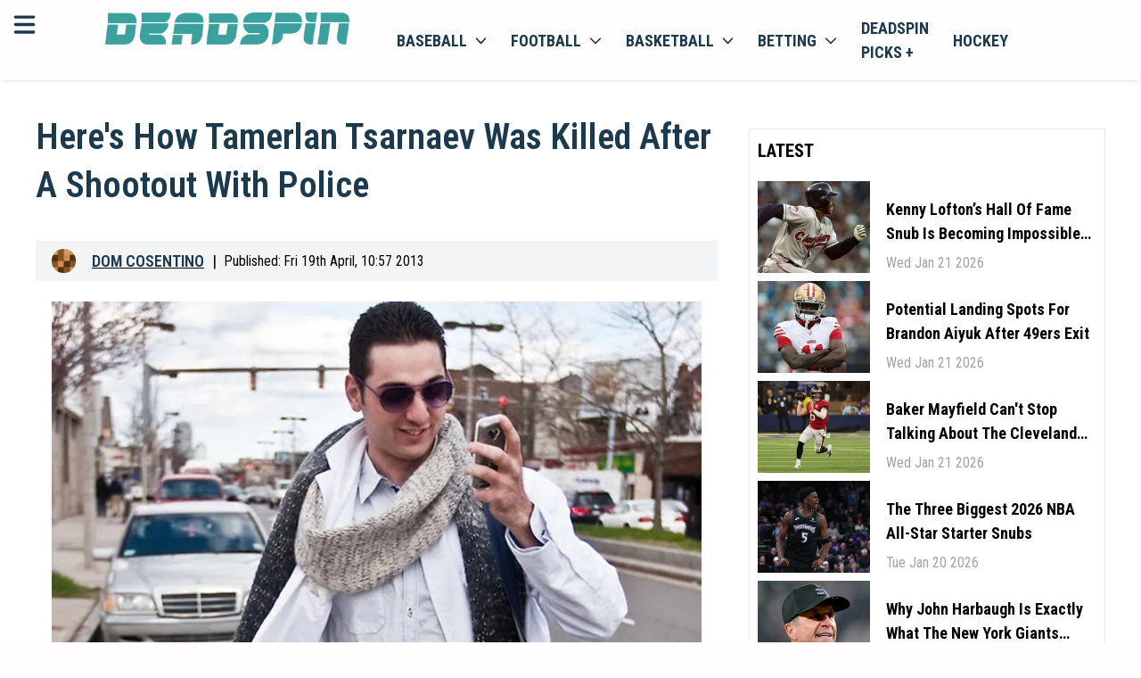

--- FILE ---
content_type: application/javascript; charset=UTF-8
request_url: https://deadspin.com/_next/static/chunks/c16184b3-482137dbcdfdf928.js
body_size: 2572
content:
"use strict";(self.webpackChunk_N_E=self.webpackChunk_N_E||[]).push([[4976],{59417:function(c,n,i){i.d(n,{A35:function(){return x},Cly:function(){return l},Dyc:function(){return t},EOp:function(){return k},Fwd:function(){return h},I4f:function(){return e},ILF:function(){return s},SZw:function(){return z},Tab:function(){return o},WA2:function(){return V},Y$T:function(){return C},_su:function(){return m},_tD:function(){return N},fV7:function(){return u},g82:function(){return H},jHE:function(){return a},opg:function(){return M},ptq:function(){return p},rhD:function(){return r},wn1:function(){return L},xiG:function(){return f}});var e={prefix:"fas",iconName:"caret-right",icon:[256,512,[],"f0da","M246.6 278.6c12.5-12.5 12.5-32.8 0-45.3l-128-128c-9.2-9.2-22.9-11.9-34.9-6.9s-19.8 16.6-19.8 29.6l0 256c0 12.9 7.8 24.6 19.8 29.6s25.7 2.2 34.9-6.9l128-128z"]},f={prefix:"fas",iconName:"bars",icon:[448,512,["navicon"],"f0c9","M0 96C0 78.3 14.3 64 32 64H416c17.7 0 32 14.3 32 32s-14.3 32-32 32H32C14.3 128 0 113.7 0 96zM0 256c0-17.7 14.3-32 32-32H416c17.7 0 32 14.3 32 32s-14.3 32-32 32H32c-17.7 0-32-14.3-32-32zM448 416c0 17.7-14.3 32-32 32H32c-17.7 0-32-14.3-32-32s14.3-32 32-32H416c17.7 0 32 14.3 32 32z"]},r={prefix:"fas",iconName:"futbol",icon:[512,512,[9917,"futbol-ball","soccer-ball"],"f1e3","M417.3 360.1l-71.6-4.8c-5.2-.3-10.3 1.1-14.5 4.2s-7.2 7.4-8.4 12.5l-17.6 69.6C289.5 445.8 273 448 256 448s-33.5-2.2-49.2-6.4L189.2 372c-1.3-5-4.3-9.4-8.4-12.5s-9.3-4.5-14.5-4.2l-71.6 4.8c-17.6-27.2-28.5-59.2-30.4-93.6L125 228.3c4.4-2.8 7.6-7 9.2-11.9s1.4-10.2-.5-15l-26.7-66.6C128 109.2 155.3 89 186.7 76.9l55.2 46c4 3.3 9 5.1 14.1 5.1s10.2-1.8 14.1-5.1l55.2-46c31.3 12.1 58.7 32.3 79.6 57.9l-26.7 66.6c-1.9 4.8-2.1 10.1-.5 15s4.9 9.1 9.2 11.9l60.7 38.2c-1.9 34.4-12.8 66.4-30.4 93.6zM256 512A256 256 0 1 0 256 0a256 256 0 1 0 0 512zm14.1-325.7c-8.4-6.1-19.8-6.1-28.2 0L194 221c-8.4 6.1-11.9 16.9-8.7 26.8l18.3 56.3c3.2 9.9 12.4 16.6 22.8 16.6h59.2c10.4 0 19.6-6.7 22.8-16.6l18.3-56.3c3.2-9.9-.3-20.7-8.7-26.8l-47.9-34.8z"]},s={prefix:"fas",iconName:"user",icon:[448,512,[128100,62144],"f007","M224 256A128 128 0 1 0 224 0a128 128 0 1 0 0 256zm-45.7 48C79.8 304 0 383.8 0 482.3C0 498.7 13.3 512 29.7 512H418.3c16.4 0 29.7-13.3 29.7-29.7C448 383.8 368.2 304 269.7 304H178.3z"]},o={prefix:"fas",iconName:"star",icon:[576,512,[11088,61446],"f005","M316.9 18C311.6 7 300.4 0 288.1 0s-23.4 7-28.8 18L195 150.3 51.4 171.5c-12 1.8-22 10.2-25.7 21.7s-.7 24.2 7.9 32.7L137.8 329 113.2 474.7c-2 12 3 24.2 12.9 31.3s23 8 33.8 2.3l128.3-68.5 128.3 68.5c10.8 5.7 23.9 4.9 33.8-2.3s14.9-19.3 12.9-31.3L438.5 329 542.7 225.9c8.6-8.5 11.7-21.2 7.9-32.7s-13.7-19.9-25.7-21.7L381.2 150.3 316.9 18z"]},a={prefix:"fas",iconName:"repeat",icon:[512,512,[128257],"f363","M0 224c0 17.7 14.3 32 32 32s32-14.3 32-32c0-53 43-96 96-96H320v32c0 12.9 7.8 24.6 19.8 29.6s25.7 2.2 34.9-6.9l64-64c12.5-12.5 12.5-32.8 0-45.3l-64-64c-9.2-9.2-22.9-11.9-34.9-6.9S320 19.1 320 32V64H160C71.6 64 0 135.6 0 224zm512 64c0-17.7-14.3-32-32-32s-32 14.3-32 32c0 53-43 96-96 96H192V352c0-12.9-7.8-24.6-19.8-29.6s-25.7-2.2-34.9 6.9l-64 64c-12.5 12.5-12.5 32.8 0 45.3l64 64c9.2 9.2 22.9 11.9 34.9 6.9s19.8-16.6 19.8-29.6V448H352c88.4 0 160-71.6 160-160z"]},l={prefix:"fas",iconName:"gift",icon:[512,512,[127873],"f06b","M190.5 68.8L225.3 128H224 152c-22.1 0-40-17.9-40-40s17.9-40 40-40h2.2c14.9 0 28.8 7.9 36.3 20.8zM64 88c0 14.4 3.5 28 9.6 40H32c-17.7 0-32 14.3-32 32v64c0 17.7 14.3 32 32 32H480c17.7 0 32-14.3 32-32V160c0-17.7-14.3-32-32-32H438.4c6.1-12 9.6-25.6 9.6-40c0-48.6-39.4-88-88-88h-2.2c-31.9 0-61.5 16.9-77.7 44.4L256 85.5l-24.1-41C215.7 16.9 186.1 0 154.2 0H152C103.4 0 64 39.4 64 88zm336 0c0 22.1-17.9 40-40 40H288h-1.3l34.8-59.2C329.1 55.9 342.9 48 357.8 48H360c22.1 0 40 17.9 40 40zM32 288V464c0 26.5 21.5 48 48 48H224V288H32zM288 512H432c26.5 0 48-21.5 48-48V288H288V512z"]},t={prefix:"fas",iconName:"hand-back-fist",icon:[448,512,["hand-rock"],"f255","M144 0C117.5 0 96 21.5 96 48V96v28.5V176c0 8.8-7.2 16-16 16s-16-7.2-16-16V149.3l-9 7.5C40.4 169 32 187 32 206V244c0 38 16.9 74 46.1 98.3L128 384v96c0 17.7 14.3 32 32 32H320c17.7 0 32-14.3 32-32V374.7c46.9-19 80-65 80-118.7V176 160 144c0-26.5-21.5-48-48-48c-12.4 0-23.6 4.7-32.1 12.3C350 83.5 329.3 64 304 64c-12.4 0-23.6 4.7-32.1 12.3C270 51.5 249.3 32 224 32c-12.4 0-23.6 4.7-32.1 12.3C190 19.5 169.3 0 144 0z"]},u={prefix:"fas",iconName:"circle-check",icon:[512,512,[61533,"check-circle"],"f058","M256 512A256 256 0 1 0 256 0a256 256 0 1 0 0 512zM369 209L241 337c-9.4 9.4-24.6 9.4-33.9 0l-64-64c-9.4-9.4-9.4-24.6 0-33.9s24.6-9.4 33.9 0l47 47L335 175c9.4-9.4 24.6-9.4 33.9 0s9.4 24.6 0 33.9z"]},z={prefix:"fas",iconName:"clock",icon:[512,512,[128339,"clock-four"],"f017","M256 0a256 256 0 1 1 0 512A256 256 0 1 1 256 0zM232 120V256c0 8 4 15.5 10.7 20l96 64c11 7.4 25.9 4.4 33.3-6.7s4.4-25.9-6.7-33.3L280 243.2V120c0-13.3-10.7-24-24-24s-24 10.7-24 24z"]},m={prefix:"fas",iconName:"medal",icon:[512,512,[127941],"f5a2","M4.1 38.2C1.4 34.2 0 29.4 0 24.6C0 11 11 0 24.6 0H133.9c11.2 0 21.7 5.9 27.4 15.5l68.5 114.1c-48.2 6.1-91.3 28.6-123.4 61.9L4.1 38.2zm503.7 0L405.6 191.5c-32.1-33.3-75.2-55.8-123.4-61.9L350.7 15.5C356.5 5.9 366.9 0 378.1 0H487.4C501 0 512 11 512 24.6c0 4.8-1.4 9.6-4.1 13.6zM80 336a176 176 0 1 1 352 0A176 176 0 1 1 80 336zm184.4-94.9c-3.4-7-13.3-7-16.8 0l-22.4 45.4c-1.4 2.8-4 4.7-7 5.1L168 298.9c-7.7 1.1-10.7 10.5-5.2 16l36.3 35.4c2.2 2.2 3.2 5.2 2.7 8.3l-8.6 49.9c-1.3 7.6 6.7 13.5 13.6 9.9l44.8-23.6c2.7-1.4 6-1.4 8.7 0l44.8 23.6c6.9 3.6 14.9-2.2 13.6-9.9l-8.6-49.9c-.5-3 .5-6.1 2.7-8.3l36.3-35.4c5.6-5.4 2.5-14.8-5.2-16l-50.1-7.3c-3-.4-5.7-2.4-7-5.1l-22.4-45.4z"]},M={prefix:"fas",iconName:"location-dot",icon:[384,512,["map-marker-alt"],"f3c5","M215.7 499.2C267 435 384 279.4 384 192C384 86 298 0 192 0S0 86 0 192c0 87.4 117 243 168.3 307.2c12.3 15.3 35.1 15.3 47.4 0zM192 128a64 64 0 1 1 0 128 64 64 0 1 1 0-128z"]},C={prefix:"fas",iconName:"magnifying-glass",icon:[512,512,[128269,"search"],"f002","M416 208c0 45.9-14.9 88.3-40 122.7L502.6 457.4c12.5 12.5 12.5 32.8 0 45.3s-32.8 12.5-45.3 0L330.7 376c-34.4 25.2-76.8 40-122.7 40C93.1 416 0 322.9 0 208S93.1 0 208 0S416 93.1 416 208zM208 352a144 144 0 1 0 0-288 144 144 0 1 0 0 288z"]},L=C,p={prefix:"fas",iconName:"chevron-down",icon:[512,512,[],"f078","M233.4 406.6c12.5 12.5 32.8 12.5 45.3 0l192-192c12.5-12.5 12.5-32.8 0-45.3s-32.8-12.5-45.3 0L256 338.7 86.6 169.4c-12.5-12.5-32.8-12.5-45.3 0s-12.5 32.8 0 45.3l192 192z"]},H={prefix:"fas",iconName:"xmark",icon:[384,512,[128473,10005,10006,10060,215,"close","multiply","remove","times"],"f00d","M342.6 150.6c12.5-12.5 12.5-32.8 0-45.3s-32.8-12.5-45.3 0L192 210.7 86.6 105.4c-12.5-12.5-32.8-12.5-45.3 0s-12.5 32.8 0 45.3L146.7 256 41.4 361.4c-12.5 12.5-12.5 32.8 0 45.3s32.8 12.5 45.3 0L192 301.3 297.4 406.6c12.5 12.5 32.8 12.5 45.3 0s12.5-32.8 0-45.3L237.3 256 342.6 150.6z"]},x={prefix:"fas",iconName:"chevron-left",icon:[320,512,[9001],"f053","M9.4 233.4c-12.5 12.5-12.5 32.8 0 45.3l192 192c12.5 12.5 32.8 12.5 45.3 0s12.5-32.8 0-45.3L77.3 256 246.6 86.6c12.5-12.5 12.5-32.8 0-45.3s-32.8-12.5-45.3 0l-192 192z"]},N={prefix:"fas",iconName:"chevron-right",icon:[320,512,[9002],"f054","M310.6 233.4c12.5 12.5 12.5 32.8 0 45.3l-192 192c-12.5 12.5-32.8 12.5-45.3 0s-12.5-32.8 0-45.3L242.7 256 73.4 86.6c-12.5-12.5-12.5-32.8 0-45.3s32.8-12.5 45.3 0l192 192z"]},h={prefix:"fas",iconName:"rss",icon:[448,512,["feed"],"f09e","M0 64C0 46.3 14.3 32 32 32c229.8 0 416 186.2 416 416c0 17.7-14.3 32-32 32s-32-14.3-32-32C384 253.6 226.4 96 32 96C14.3 96 0 81.7 0 64zM0 416a64 64 0 1 1 128 0A64 64 0 1 1 0 416zM32 160c159.1 0 288 128.9 288 288c0 17.7-14.3 32-32 32s-32-14.3-32-32c0-123.7-100.3-224-224-224c-17.7 0-32-14.3-32-32s14.3-32 32-32z"]},V={prefix:"fas",iconName:"circle-xmark",icon:[512,512,[61532,"times-circle","xmark-circle"],"f057","M256 512A256 256 0 1 0 256 0a256 256 0 1 0 0 512zM175 175c9.4-9.4 24.6-9.4 33.9 0l47 47 47-47c9.4-9.4 24.6-9.4 33.9 0s9.4 24.6 0 33.9l-47 47 47 47c9.4 9.4 9.4 24.6 0 33.9s-24.6 9.4-33.9 0l-47-47-47 47c-9.4 9.4-24.6 9.4-33.9 0s-9.4-24.6 0-33.9l47-47-47-47c-9.4-9.4-9.4-24.6 0-33.9z"]},k={prefix:"fas",iconName:"x",icon:[384,512,[120],"58","M376.6 84.5c11.3-13.6 9.5-33.8-4.1-45.1s-33.8-9.5-45.1 4.1L192 206 56.6 43.5C45.3 29.9 25.1 28.1 11.5 39.4S-3.9 70.9 7.4 84.5L150.3 256 7.4 427.5c-11.3 13.6-9.5 33.8 4.1 45.1s33.8 9.5 45.1-4.1L192 306 327.4 468.5c11.3 13.6 31.5 15.4 45.1 4.1s15.4-31.5 4.1-45.1L233.7 256 376.6 84.5z"]}}}]);